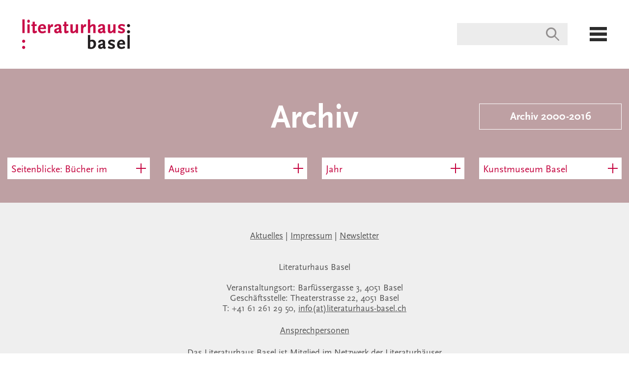

--- FILE ---
content_type: text/html; charset=utf-8
request_url: https://archiv.literaturhaus-basel.ch/programm/archiv/?month=8&venue_field=598&category=308
body_size: 4662
content:


<!DOCTYPE html>
<!--[if lt IE 7]>      <html class="no-js lt-ie9 lt-ie8 lt-ie7"> <![endif]-->
<!--[if IE 7]>         <html class="no-js lt-ie9 lt-ie8"> <![endif]-->
<!--[if IE 8]>         <html class="no-js lt-ie9"> <![endif]-->
<!--[if gt IE 8]><!--> <html class="no-js"> <!--<![endif]-->
<head>
    <meta charset="utf-8" />
    <meta http-equiv="X-UA-Compatible" content="IE=edge" />
    
    
    
    <title>Archiv | Literaturhaus</title>
    <meta name="description" content="" />
    <meta name="viewport" content="width=device-width, initial-scale=1, maximum-scale=1.0, user-scalable=no" />
    <meta property="og:url" content="http://archiv.literaturhaus-basel.ch/" />
    <meta property="og:title" content="" />
    <meta property="og:description" content="" />
    <meta property="og:image" content="" />
    
        <meta name="google-site-verification" content="iD3dOxHIretajxTIvZH1B1EYlEMJKIlYYIrA_Yke9Xk" />
    

    <link type="text/css" rel="stylesheet" href="/static/web/vendor/revolution-lightbox/content/global.css" charset="utf-8" media="screen">
    
        <link rel='shortcut icon' type='image/x-icon' href='/static/web/img/lh_favicon.ico' />
        
            <link type="text/css" rel="stylesheet" href="/static/web/dist/css/literaturhaus.css" charset="utf-8" media="screen">
        
    
    
        <link type="text/css" rel="stylesheet" href="/static/web/dist/css/print.css" charset="utf-8" media="print">
    

    <script type="text/javascript">
      function buildGalleryPlaylist() {
        if (typeof jQuery !== 'undefined') {
          var galleryTiles = $('.gallery-tile'),
            playlistItems = [];
          galleryTiles.each(function(index, element) {
            playlistItems.push({
              url: $(element).data('gallery-url')
            });
          });
          window.rlobj_galleryPlaylist = {
            playlistItems: playlistItems
          };
          galleryTiles.click(function (e) {
            var index = galleryTiles.index($(e.currentTarget));
            if (index !== -1) {
              FWDRL.show('rlobj_galleryPlaylist', index);
            }
          });
        }
      }
    </script>
    
<style type="text/css">
    .parent-blog-content .content {
        text-align: left;
    }
</style>

    
    
        
            <script>
              (function(i,s,o,g,r,a,m){i['GoogleAnalyticsObject']=r;i[r]=i[r]||function(){
                  (i[r].q=i[r].q||[]).push(arguments)},i[r].l=1*new Date();a=s.createElement(o),
                m=s.getElementsByTagName(o)[0];a.async=1;a.src=g;m.parentNode.insertBefore(a,m)
              })(window,document,'script','https://www.google-analytics.com/analytics.js','ga');

              ga('create', 'UA-77303212-1', 'auto');
              ga('send', 'pageview');

            </script>
        
    
</head>

<body class="parent-programm page-archiv program">



<div class="nav-container" data-sticky-container>
    <div class="title-bar" data-sticky data-margin-top="0" data-sticky-on="small">
        <a href="/">
            
                <img class="logo" src="/static/web/img/lh_logo%402x.png" alt="Literaturhaus Basel Logo" />
            
        </a>

        
        <!--<div class="logo-radio-x">
            <a href="https://static.radiox.ch/srp/" onclick="window.open(this.href, 'targetWindow',
                                   `toolbar=no,
                                    location=no,
                                    status=no,
                                    menubar=no,
                                    scrollbars=yes,
                                    resizable=yes,
                                    width=800,
                                    height=800`); return false;"target="_blank">
                <img src="/static/web/img/logo_radio_x.svg">
            </a>
        </div>-->

        <ul class="menu align-right">
            
            <li class="show-for-medium search-container">
                <input id="nav-bar-search" class="search-field" type="search">
                <div id="nav-bar-search-results" class="search-results"></div>
            </li>
            <li>
                <img id="menu-icon" src="/static/web/img/menu.png" alt="menu" />
            </li>
        </ul>
    </div>
</div>

<div id="menu-container">
    
    <ul class="primary-nav">
        <li class="show-for-small-only search-container">
            <input id="menu-search" class="search-field" type="search">
            <div id="menu-search-results" class="search-results"></div>
        </li>
        
            <li>
                <a class="menu-item active" href="/programm/">Programm</a>
            </li>
        
            <li>
                <a class="menu-item " href="/blog/">home delivery</a>
            </li>
        
            <li>
                <a class="menu-item " href="/kurse/">Kurse &amp; Spaziergänge</a>
            </li>
        
            <li>
                <a class="menu-item " href="/personen-z/">Personen A–Z</a>
            </li>
        
            <li>
                <a class="menu-item " href="/das-literaturhaus/">Das Literaturhaus</a>
            </li>
        
            <li>
                <a class="menu-item " href="/vermietung/">Vermietung</a>
            </li>
        
            <li>
                <a class="menu-item " href="/cafe-kafka/">Café Kafka</a>
            </li>
        
            <li>
                <a class="menu-item " href="/tragerverein/">Trägerverein</a>
            </li>
        
            <li>
                <a class="menu-item " href="/tickets-info/">Tickets &amp; Info</a>
            </li>
        
    </ul>
    <div class="secondary-nav row align-center">
        
            <a class="secondary-menu-item show-for-medium " href="/aktuelles/">
                Aktuelles
            </a>
            
                <div class="secondary-menu-item show-for-medium">&nbsp;|&nbsp;</div>
            
            <div class="secondary-menu-item-small-container small-12 columns show-for-small-only">
                <a class="secondary-menu-item-small " href="/aktuelles/">
                    Aktuelles
                </a>
            </div>
        
            <a class="secondary-menu-item show-for-medium " href="/impressum/">
                Impressum
            </a>
            
                <div class="secondary-menu-item show-for-medium">&nbsp;|&nbsp;</div>
            
            <div class="secondary-menu-item-small-container small-12 columns show-for-small-only">
                <a class="secondary-menu-item-small " href="/impressum/">
                    Impressum
                </a>
            </div>
        
            <a class="secondary-menu-item show-for-medium " href="/newsletter/">
                Newsletter
            </a>
            
            <div class="secondary-menu-item-small-container small-12 columns show-for-small-only">
                <a class="secondary-menu-item-small " href="/newsletter/">
                    Newsletter
                </a>
            </div>
        
    </div>
    <img id="menu-close" src="/static/web/img/close.png" alt="schliessen" />
</div>




    <div class="row align-middle align-center page-header" style="background-color: #bea0a3">
        

    
    
    <div class="small-12 columns">
        <div class="row align-middle">
            
                <div class="small-12 medium-3 columns nav-left small-order-2 medium-order-1">
                    
                </div>
            
            <div class="page-title small-12 medium-6 columns small-order-1 medium-order-2" lang="de">
                <h1>Archiv</h1>
            </div>
            
                <div class="small-12 medium-3 columns nav-right small-order-3 medium-order-3">
                    
                        <a class="cta-button" href="http://archiv.literaturhaus-basel.ch/?navi_id=20">
                            Archiv 2000-2016
                            <img class="nav-icon right" src="/static/web/img/right_nav.png" alt="pfeil" />
                        </a>
                    
                </div>
            
        </div>
    </div>


    <div class="small-12 columns">
        <div class="row align-middle align-center program-controls">

            <div class="small-12 medium-expand columns program-control-container">
                <button class="program-control" data-toggle="category-dropdown">
                    <span class="program-control-label">
                        
                            Seitenblicke: Bücher im Gespräch
                        
                    </span>
                    <img class="plus" src="/static/web/img/plus_rot.png" alt="plus"/>
                    <img class="minus" src="/static/web/img/minus_rot.png" alt="minus"/>
                </button>
                <div class="dropdown-pane" id="category-dropdown" data-dropdown data-close-on-click="true">
                    <ul class="dropdown-choices">
                        <li class="dropdown-choice">
                            <a class="reset-filter" href="?month=8&amp;venue_field=598">
                                <img class="reset-filter-icon" src="/static/web/img/zuruecksetzen_rot.png" alt="zuruecksetzen"/>
                            </a>
                        </li>
                        
                            <li class="dropdown-choice">
                                <a href="?month=8&amp;venue_field=598&amp;category=818">30 Jahre Mauerfall</a>
                            </li>
                        
                            <li class="dropdown-choice">
                                <a href="?month=8&amp;venue_field=598&amp;category=325">Fragile – Gespräche über Europa</a>
                            </li>
                        
                            <li class="dropdown-choice">
                                <a href="?month=8&amp;venue_field=598&amp;category=514">Internationales Lyrikfestival Basel</a>
                            </li>
                        
                            <li class="dropdown-choice">
                                <a href="?month=8&amp;venue_field=598&amp;category=550">James Baldwin</a>
                            </li>
                        
                            <li class="dropdown-choice">
                                <a href="?month=8&amp;venue_field=598&amp;category=311">Kinder</a>
                            </li>
                        
                            <li class="dropdown-choice">
                                <a href="?month=8&amp;venue_field=598&amp;category=391">Kurdische Literatur</a>
                            </li>
                        
                            <li class="dropdown-choice">
                                <a href="?month=8&amp;venue_field=598&amp;category=293">Leben&amp;Schreiben</a>
                            </li>
                        
                            <li class="dropdown-choice">
                                <a href="?month=8&amp;venue_field=598&amp;category=222">Lesezirkel und Kurse</a>
                            </li>
                        
                            <li class="dropdown-choice">
                                <a href="?month=8&amp;venue_field=598&amp;category=300">Rundgänge</a>
                            </li>
                        
                            <li class="dropdown-choice">
                                <a href="?month=8&amp;venue_field=598&amp;category=999">Schwerpunkt Polen</a>
                            </li>
                        
                            <li class="dropdown-choice">
                                <a href="?month=8&amp;venue_field=598&amp;category=308">Seitenblicke: Bücher im Gespräch</a>
                            </li>
                        
                            <li class="dropdown-choice">
                                <a href="?month=8&amp;venue_field=598&amp;category=272">Sofalesungen.ch</a>
                            </li>
                        
                            <li class="dropdown-choice">
                                <a href="?month=8&amp;venue_field=598&amp;category=1026">Wiedergelesen</a>
                            </li>
                        
                            <li class="dropdown-choice">
                                <a href="?month=8&amp;venue_field=598&amp;category=758">Zwiegespräche</a>
                            </li>
                        
                            <li class="dropdown-choice">
                                <a href="?month=8&amp;venue_field=598&amp;category=238">sinfonie en route</a>
                            </li>
                        
                    </ul>
                </div>
            </div>

            <div class="small-12 medium-expand columns program-control-container">
                <button class="program-control align-middle" data-toggle="month-dropdown">
                    <span class="program-control-label">
                        
                            August
                        
                    </span>
                    <img class="plus" src="/static/web/img/plus_rot.png" alt="plus"/>
                    <img class="minus" src="/static/web/img/minus_rot.png" alt="minus"/>
                </button>
                <div class="dropdown-pane" id="month-dropdown" data-dropdown data-close-on-click="true">
                    <ul class="dropdown-choices">
                        <li class="dropdown-choice">
                            <a class="reset-filter" href="?venue_field=598&amp;category=308">
                                <img class="reset-filter-icon" src="/static/web/img/zuruecksetzen_rot.png" alt="zuruecksetzen"/>
                            </a>
                        </li>
                        
                            <li class="dropdown-choice">
                                <a href="?month=1&amp;venue_field=598&amp;category=308">Januar</a>
                            </li>
                        
                            <li class="dropdown-choice">
                                <a href="?month=2&amp;venue_field=598&amp;category=308">Februar</a>
                            </li>
                        
                            <li class="dropdown-choice">
                                <a href="?month=3&amp;venue_field=598&amp;category=308">März</a>
                            </li>
                        
                            <li class="dropdown-choice">
                                <a href="?month=4&amp;venue_field=598&amp;category=308">April</a>
                            </li>
                        
                            <li class="dropdown-choice">
                                <a href="?month=5&amp;venue_field=598&amp;category=308">Mai</a>
                            </li>
                        
                            <li class="dropdown-choice">
                                <a href="?month=6&amp;venue_field=598&amp;category=308">Juni</a>
                            </li>
                        
                            <li class="dropdown-choice">
                                <a href="?month=7&amp;venue_field=598&amp;category=308">Juli</a>
                            </li>
                        
                            <li class="dropdown-choice">
                                <a href="?month=8&amp;venue_field=598&amp;category=308">August</a>
                            </li>
                        
                            <li class="dropdown-choice">
                                <a href="?month=9&amp;venue_field=598&amp;category=308">September</a>
                            </li>
                        
                            <li class="dropdown-choice">
                                <a href="?month=10&amp;venue_field=598&amp;category=308">Oktober</a>
                            </li>
                        
                            <li class="dropdown-choice">
                                <a href="?month=11&amp;venue_field=598&amp;category=308">November</a>
                            </li>
                        
                            <li class="dropdown-choice">
                                <a href="?month=12&amp;venue_field=598&amp;category=308">Dezember</a>
                            </li>
                        
                    </ul>
                </div>
            </div>

            <div class="small-12 medium-expand columns program-control-container">
                <button class="program-control" data-toggle="year-dropdown">
                    <span class="program-control-label">
                        
                            Jahr
                        
                    </span>
                    <img class="plus" src="/static/web/img/plus_rot.png" alt="plus"/>
                    <img class="minus" src="/static/web/img/minus_rot.png" alt="minus"/>
                </button>
                <div class="dropdown-pane" id="year-dropdown" data-dropdown data-close-on-click="true">
                    <ul class="dropdown-choices">
                        <li class="dropdown-choice">
                            <a class="reset-filter" href="?month=8&amp;venue_field=598&amp;category=308">
                                <img class="reset-filter-icon" src="/static/web/img/zuruecksetzen_rot.png" alt="zuruecksetzen"/>
                            </a>
                        </li>
                        
                            <li class="dropdown-choice">
                                <a href="?month=8&amp;venue_field=598&amp;category=308&amp;year=2017">2017</a>
                            </li>
                        
                            <li class="dropdown-choice">
                                <a href="?month=8&amp;venue_field=598&amp;category=308&amp;year=2018">2018</a>
                            </li>
                        
                            <li class="dropdown-choice">
                                <a href="?month=8&amp;venue_field=598&amp;category=308&amp;year=2019">2019</a>
                            </li>
                        
                            <li class="dropdown-choice">
                                <a href="?month=8&amp;venue_field=598&amp;category=308&amp;year=2020">2020</a>
                            </li>
                        
                            <li class="dropdown-choice">
                                <a href="?month=8&amp;venue_field=598&amp;category=308&amp;year=2021">2021</a>
                            </li>
                        
                            <li class="dropdown-choice">
                                <a href="?month=8&amp;venue_field=598&amp;category=308&amp;year=2022">2022</a>
                            </li>
                        
                    </ul>
                </div>
            </div>

            <div class="small-12 medium-expand columns program-control-container">
                <button class="program-control" data-toggle="venue-dropdown">
                    <span class="program-control-label">
                        
                            Kunstmuseum Basel
                        
                    </span>
                    <img class="plus" src="/static/web/img/plus_rot.png" alt="plus"/>
                    <img class="minus" src="/static/web/img/minus_rot.png" alt="minus"/>
                </button>
                <div class="dropdown-pane" id="venue-dropdown" data-dropdown data-close-on-click="true">
                    <ul class="dropdown-choices">
                        <li class="dropdown-choice">
                            <a class="reset-filter" href="?month=8&amp;category=308">
                                <img class="reset-filter-icon" src="/static/web/img/zuruecksetzen_rot.png" alt="zuruecksetzen"/>
                            </a>
                        </li>
                        
                            <li class="dropdown-choice">
                                <a href="?month=8&amp;venue_field=1654&amp;category=308">Atelier Mondial</a>
                            </li>
                        
                            <li class="dropdown-choice">
                                <a href="?month=8&amp;venue_field=249&amp;category=308">Aula Naturhistorisches Museum Basel</a>
                            </li>
                        
                            <li class="dropdown-choice">
                                <a href="?month=8&amp;venue_field=963&amp;category=308">Bibliothek für Gestaltung</a>
                            </li>
                        
                            <li class="dropdown-choice">
                                <a href="?month=8&amp;venue_field=1763&amp;category=308">Botanischer Garten Universität Basel</a>
                            </li>
                        
                            <li class="dropdown-choice">
                                <a href="?month=8&amp;venue_field=1016&amp;category=308">Des Arts</a>
                            </li>
                        
                            <li class="dropdown-choice">
                                <a href="?month=8&amp;venue_field=350&amp;category=308">Diverse Veranstaltungsorte</a>
                            </li>
                        
                            <li class="dropdown-choice">
                                <a href="?month=8&amp;venue_field=1313&amp;category=308">Garten Christoph Merian-Stiftung</a>
                            </li>
                        
                            <li class="dropdown-choice">
                                <a href="?month=8&amp;venue_field=217&amp;category=308">Hotel Eden im Park</a>
                            </li>
                        
                            <li class="dropdown-choice">
                                <a href="?month=8&amp;venue_field=1638&amp;category=308">Hybrid</a>
                            </li>
                        
                            <li class="dropdown-choice">
                                <a href="?month=8&amp;venue_field=375&amp;category=308">Kannenfeldpark</a>
                            </li>
                        
                            <li class="dropdown-choice">
                                <a href="?month=8&amp;venue_field=816&amp;category=308">Kaserne Basel</a>
                            </li>
                        
                            <li class="dropdown-choice">
                                <a href="?month=8&amp;venue_field=743&amp;category=308">Kaskadenkondensator</a>
                            </li>
                        
                            <li class="dropdown-choice">
                                <a href="?month=8&amp;venue_field=1836&amp;category=308">Kulturkirche Paulus</a>
                            </li>
                        
                            <li class="dropdown-choice">
                                <a href="?month=8&amp;venue_field=345&amp;category=308">Kulturraum im Restaurant Parterre</a>
                            </li>
                        
                            <li class="dropdown-choice">
                                <a href="?month=8&amp;venue_field=744&amp;category=308">Kunsthalle Basel</a>
                            </li>
                        
                            <li class="dropdown-choice">
                                <a href="?month=8&amp;venue_field=568&amp;category=308">Kunstmuseum Basel</a>
                            </li>
                        
                            <li class="dropdown-choice">
                                <a href="?month=8&amp;venue_field=598&amp;category=308">Kunstmuseum Basel</a>
                            </li>
                        
                            <li class="dropdown-choice">
                                <a href="?month=8&amp;venue_field=216&amp;category=308">Literaturhaus Basel</a>
                            </li>
                        
                            <li class="dropdown-choice">
                                <a href="?month=8&amp;venue_field=745&amp;category=308">Motel One</a>
                            </li>
                        
                            <li class="dropdown-choice">
                                <a href="?month=8&amp;venue_field=352&amp;category=308">Nachthafen</a>
                            </li>
                        
                            <li class="dropdown-choice">
                                <a href="?month=8&amp;venue_field=340&amp;category=308">Naturbad Riehen</a>
                            </li>
                        
                            <li class="dropdown-choice">
                                <a href="?month=8&amp;venue_field=1582&amp;category=308">Online</a>
                            </li>
                        
                            <li class="dropdown-choice">
                                <a href="?month=8&amp;venue_field=273&amp;category=308">Ort wird bei der Anmeldung angegeben!</a>
                            </li>
                        
                            <li class="dropdown-choice">
                                <a href="?month=8&amp;venue_field=1650&amp;category=308">Petersplatz</a>
                            </li>
                        
                            <li class="dropdown-choice">
                                <a href="?month=8&amp;venue_field=342&amp;category=308">Rhybadhüüsli</a>
                            </li>
                        
                            <li class="dropdown-choice">
                                <a href="?month=8&amp;venue_field=1881&amp;category=308">Schauspielhaus Basel</a>
                            </li>
                        
                            <li class="dropdown-choice">
                                <a href="?month=8&amp;venue_field=1012&amp;category=308">Sommercasino</a>
                            </li>
                        
                            <li class="dropdown-choice">
                                <a href="?month=8&amp;venue_field=1878&amp;category=308">Stadtkino Basel</a>
                            </li>
                        
                            <li class="dropdown-choice">
                                <a href="?month=8&amp;venue_field=770&amp;category=308">Teufelhof Basel</a>
                            </li>
                        
                            <li class="dropdown-choice">
                                <a href="?month=8&amp;venue_field=575&amp;category=308">Theaterplatz</a>
                            </li>
                        
                            <li class="dropdown-choice">
                                <a href="?month=8&amp;venue_field=1632&amp;category=308">Volkshaus Basel</a>
                            </li>
                        
                            <li class="dropdown-choice">
                                <a href="?month=8&amp;venue_field=63&amp;category=308">Volkshaus, Galeriesaal</a>
                            </li>
                        
                            <li class="dropdown-choice">
                                <a href="?month=8&amp;venue_field=60&amp;category=308">Volkshaus, Unionsaal</a>
                            </li>
                        
                            <li class="dropdown-choice">
                                <a href="?month=8&amp;venue_field=802&amp;category=308">WORTSTELLWERK</a>
                            </li>
                        
                    </ul>
                </div>
            </div>

        </div>
    </div>


    </div>


<div class="content">
    

    


    

    

    
    



    

<div class="tile-grid">

    
    

</div>



    

    


</div>

<div class="footer">
    <div class="row align-center">
        <div class="small-12  columns">
            <div class="secondary-nav show-for-medium">
                
                    <a class="secondary-nav-item" href="/aktuelles/">
                        Aktuelles
                    </a>
                    
                        <div class="secondary-nav-item">&nbsp;|&nbsp;</div>
                    
                
                    <a class="secondary-nav-item" href="/impressum/">
                        Impressum
                    </a>
                    
                        <div class="secondary-nav-item">&nbsp;|&nbsp;</div>
                    
                
                    <a class="secondary-nav-item" href="/newsletter/">
                        Newsletter
                    </a>
                    
                
            </div>
            <div class="footer-content show-for-medium">
                <div class="rich-text"><p>Literaturhaus Basel<br/><br/>Veranstaltungsort: Barfüssergasse 3, 4051 Basel<br/>Geschäftsstelle: Theaterstrasse 22, 4051 Basel<br/>T: +41 61 261 29 50, <a href="mailto:info@literaturhaus-basel.ch">info(at)literaturhaus-basel.ch</a><br/></p><p><a href="https://archiv.literaturhaus-basel.ch/das-literaturhaus/das-team/">Ansprechpersonen</a></p><p>Das Literaturhaus Basel ist Mitglied im <a href="http://www.literaturhaus.net/">Netzwerk der Literaturhäuser</a></p></div>
            </div>
            <div class="social">
                
                    <a href="https://www.facebook.com/LiteraturhausBasel/?fref=ts">
                        <img src="/static/web/img/fb.png" alt="facebook" />
                    </a>
                
                
                    <a href="https://twitter.com/literaturhausbs">
                        <img src="/static/web/img/twitter.png" alt="twitter" />
                    </a>
                
                
                    <a href="https://www.instagram.com/literaturbasel/">
                        <img src="/static/web/img/instagram.png" alt="instagram" />
                    </a>
                
            </div>
        </div>
    </div>
    <div class="partners align-center">
        
            
<div class="row collapse partner-title">

    <div class="separator"></div>
    <h6 class="title light-font">Das Literaturhaus Basel wird ermöglicht durch</h6>

</div>
        
            

<a class="partner-logo" href="http://www.cms-basel.ch/de/aktuell.html">
    
    <img src="/media/images/cms_NgCDNOX.height-45.png" alt="cms"/>
</a>

        
            

<a class="partner-logo" href="http://www.baselkultur.ch/">
    
    <img src="/media/images/BS_Logo_Kultur_pos.height-45.png" alt="BS Kultur Logo"/>
</a>

        
            
<div class="row collapse partner-title">

    <div class="separator"></div>
    <h6 class="title light-font">Kooperationspartner</h6>

</div>
        
            

<a class="partner-logo" href="http://www.biderundtanner.ch/start?CSPCHD=00000100000028ea4Hj9Cz0000uBZVYPKoWwBafaYpIPy2wA--">
    
    <img src="/media/images/bider_tanner.height-45.png" alt="bider_tanner"/>
</a>

        
            

<a class="partner-logo" href="https://www.klinikschuetzen.ch/home">
    
    <img src="/media/images/Klinik_Schuetzen_RGB.height-45.png" alt="schuetzen"/>
</a>

        
            

<a class="partner-logo" href="http://www.sinfonieorchesterbasel.ch/">
    
    <img src="/media/images/sinfonieorchester.height-45.png" alt="sinfonieorchester"/>
</a>

        
            

<a class="partner-logo" href="http://volkshaus-basel.ch/">
    
    <img src="/media/images/volkshaus_basel.height-45.png" alt="volkshaus_basel"/>
</a>

        
            
<div class="row collapse partner-title">

    <div class="separator"></div>
    <h6 class="title light-font">Medienpartner</h6>

</div>
        
            

<a class="partner-logo" href="http://www.arte.tv/de">
    
    <img src="/media/images/ARTE_KulturpartnerLit.height-45.png" alt="arte"/>
</a>

        
            
<div class="row collapse partner-title">

    <div class="separator"></div>
    <h6 class="title light-font">Wir danken ausserdem für die Unterstützung</h6>

</div>
        
            

<a class="partner-logo" href="http://literaturhaus-basel.ch">
    
    <img src="/media/images/johnschmid_Kopie_klein.height-45.png" alt="schmidklein"/>
</a>

        
    </div>
</div>


    <script src="/static/web/vendor/jquery-2.2.4.min.js" type="text/javascript" charset="utf-8"></script>
    <script src="/static/web/vendor/jquery.scrollTo-2.1.2.min.js" type="text/javascript" charset="utf-8"></script>
    <script src="/static/web/vendor/revolution-lightbox/java/FWDRL.js" type="text/javascript" charset="utf-8"></script>
    <script src="/static/web/dist/js/app.js" type="text/javascript" charset="utf-8"></script>



    
    
</body>
</html>


--- FILE ---
content_type: text/css
request_url: https://archiv.literaturhaus-basel.ch/static/web/vendor/revolution-lightbox/content/global.css
body_size: 142
content:
/* CSS style for RL description window and html content */
/*div, p{*/
	/*font-family:Arial;*/
/*}*/

.white{
	color:#FFFFFF;
}

/* Soundcloud description */
.FWDRLSoundCloudDescription{
	background-color:#FFFFFF !important;
	color:#000000 !important;
	margin:0px !important;
	padding:12px !important;
}

.FWDRLFlickrDescription{
	background-color:#FFFFFF !important;
	color:#000000 !important;
	margin:0px !important;
	padding:12px !important;
}

.FWDRLYoutubeDescription{
	background-color:#FFFFFF !important;
	color:#000000 !important;
	margin:0px !important;
	padding:12px !important;
}

.FWDRLFacebookDescription{
	background-color:#FFFFFF !important;
	color:#000000 !important;
	margin:0px !important;
	padding:12px !important;
}

--- FILE ---
content_type: text/css
request_url: https://archiv.literaturhaus-basel.ch/static/web/dist/css/literaturhaus.css
body_size: 10254
content:
/*! normalize.css v3.0.3 | MIT License | github.com/necolas/normalize.css */html{font-family:sans-serif;-ms-text-size-adjust:100%;-webkit-text-size-adjust:100%}body{margin:0}article,aside,details,figcaption,figure,footer,header,hgroup,main,menu,nav,section,summary{display:block}audio,canvas,progress,video{display:inline-block;vertical-align:baseline}audio:not([controls]){display:none;height:0}[hidden],template{display:none}a{background-color:transparent}a:active,a:hover{outline:0}abbr[title]{border-bottom:1px dotted}b,strong{font-weight:700}dfn{font-style:italic}h1{font-size:2em;margin:.67em 0}mark{background:#ff0;color:#000}small{font-size:80%}sub,sup{font-size:75%;line-height:0;position:relative;vertical-align:baseline}sup{top:-.5em}sub{bottom:-.25em}img{border:0}svg:not(:root){overflow:hidden}figure{margin:1em 40px}hr{box-sizing:content-box;height:0}pre{overflow:auto}code,kbd,pre,samp{font-family:monospace,monospace;font-size:1em}button,input,optgroup,select,textarea{color:inherit;font:inherit;margin:0}button{overflow:visible}button,select{text-transform:none}button,html input[type=button],input[type=reset],input[type=submit]{-webkit-appearance:button;cursor:pointer}button[disabled],html input[disabled]{cursor:not-allowed}button::-moz-focus-inner,input::-moz-focus-inner{border:0;padding:0}input{line-height:normal}input[type=checkbox],input[type=radio]{box-sizing:border-box;padding:0}input[type=number]::-webkit-inner-spin-button,input[type=number]::-webkit-outer-spin-button{height:auto}input[type=search]{-webkit-appearance:textfield;box-sizing:content-box}input[type=search]::-webkit-search-cancel-button,input[type=search]::-webkit-search-decoration{-webkit-appearance:none}legend{border:0;padding:0}textarea{overflow:auto}optgroup{font-weight:700}table{border-collapse:collapse;border-spacing:0}td,th{padding:0}.foundation-mq{font-family:"small=0em&medium=40em&large=64em&xlarge=75em&xxlarge=90em"}html{font-size:100%;box-sizing:border-box}*,:after,:before{box-sizing:inherit}body{padding:0;margin:0;font-family:Scala,sans-serif;font-weight:400;line-height:1.5;color:#171717;background:#fff;-webkit-font-smoothing:antialiased;-moz-osx-font-smoothing:grayscale}img{max-width:100%;height:auto;-ms-interpolation-mode:bicubic;display:inline-block;vertical-align:middle}textarea{height:auto;min-height:50px;border-radius:0}select{width:100%;border-radius:0}#map_canvas embed,#map_canvas img,#map_canvas object,.map_canvas embed,.map_canvas img,.map_canvas object,.mqa-display embed,.mqa-display img,.mqa-display object{max-width:none!important}button{-webkit-appearance:none;-moz-appearance:none;background:transparent;padding:0;border:0;border-radius:0;line-height:1}[data-whatinput=mouse] button{outline:0}.is-visible{display:block!important}.is-hidden{display:none!important}.row{max-width:100%;margin-left:auto;margin-right:auto;display:-ms-flexbox;display:flex;-ms-flex-flow:row wrap;flex-flow:row wrap}.row .row{max-width:none;margin-left:-1rem;margin-right:-1rem}@media screen and (min-width:40em){.row .row{margin-left:-.9375rem;margin-right:-.9375rem}}.row.expanded{max-width:none}.row.collapse>.column,.row.collapse>.columns{padding-left:0;padding-right:0}.column,.columns{-ms-flex:1 1 0px;flex:1 1 0px;padding-left:1rem;padding-right:1rem;min-width:0}@media screen and (min-width:40em){.column,.columns{padding-left:.9375rem;padding-right:.9375rem}}.column.row.row,.row.row.columns{float:none;display:block}.row .column.row.row,.row .row.row.columns{padding-left:0;padding-right:0;margin-left:0;margin-right:0}.small-1{-ms-flex:0 0 8.33333%;flex:0 0 8.33333%;max-width:8.33333%}.small-offset-0{margin-left:0}.small-2{-ms-flex:0 0 16.66667%;flex:0 0 16.66667%;max-width:16.66667%}.small-offset-1{margin-left:8.33333%}.small-3{-ms-flex:0 0 25%;flex:0 0 25%;max-width:25%}.small-offset-2{margin-left:16.66667%}.small-4{-ms-flex:0 0 33.33333%;flex:0 0 33.33333%;max-width:33.33333%}.small-offset-3{margin-left:25%}.small-5{-ms-flex:0 0 41.66667%;flex:0 0 41.66667%;max-width:41.66667%}.small-offset-4{margin-left:33.33333%}.small-6{-ms-flex:0 0 50%;flex:0 0 50%;max-width:50%}.small-offset-5{margin-left:41.66667%}.small-7{-ms-flex:0 0 58.33333%;flex:0 0 58.33333%;max-width:58.33333%}.small-offset-6{margin-left:50%}.small-8{-ms-flex:0 0 66.66667%;flex:0 0 66.66667%;max-width:66.66667%}.small-offset-7{margin-left:58.33333%}.small-9{-ms-flex:0 0 75%;flex:0 0 75%;max-width:75%}.small-offset-8{margin-left:66.66667%}.small-10{-ms-flex:0 0 83.33333%;flex:0 0 83.33333%;max-width:83.33333%}.small-offset-9{margin-left:75%}.small-11{-ms-flex:0 0 91.66667%;flex:0 0 91.66667%;max-width:91.66667%}.small-offset-10{margin-left:83.33333%}.small-12{-ms-flex:0 0 100%;flex:0 0 100%;max-width:100%}.small-offset-11{margin-left:91.66667%}.small-up-1{-ms-flex-wrap:wrap;flex-wrap:wrap}.small-up-1>.column,.small-up-1>.columns{-ms-flex:0 0 100%;flex:0 0 100%;max-width:100%}.small-up-2{-ms-flex-wrap:wrap;flex-wrap:wrap}.small-up-2>.column,.small-up-2>.columns{-ms-flex:0 0 50%;flex:0 0 50%;max-width:50%}.small-up-3{-ms-flex-wrap:wrap;flex-wrap:wrap}.small-up-3>.column,.small-up-3>.columns{-ms-flex:0 0 33.33333%;flex:0 0 33.33333%;max-width:33.33333%}.small-up-4{-ms-flex-wrap:wrap;flex-wrap:wrap}.small-up-4>.column,.small-up-4>.columns{-ms-flex:0 0 25%;flex:0 0 25%;max-width:25%}.small-up-5{-ms-flex-wrap:wrap;flex-wrap:wrap}.small-up-5>.column,.small-up-5>.columns{-ms-flex:0 0 20%;flex:0 0 20%;max-width:20%}.small-up-6{-ms-flex-wrap:wrap;flex-wrap:wrap}.small-up-6>.column,.small-up-6>.columns{-ms-flex:0 0 16.66667%;flex:0 0 16.66667%;max-width:16.66667%}.small-up-7{-ms-flex-wrap:wrap;flex-wrap:wrap}.small-up-7>.column,.small-up-7>.columns{-ms-flex:0 0 14.28571%;flex:0 0 14.28571%;max-width:14.28571%}.small-up-8{-ms-flex-wrap:wrap;flex-wrap:wrap}.small-up-8>.column,.small-up-8>.columns{-ms-flex:0 0 12.5%;flex:0 0 12.5%;max-width:12.5%}.small-collapse>.column,.small-collapse>.columns{padding-left:0;padding-right:0}.small-uncollapse>.column,.small-uncollapse>.columns{padding-left:1rem;padding-right:1rem}@media screen and (min-width:40em){.medium-1{-ms-flex:0 0 8.33333%;flex:0 0 8.33333%;max-width:8.33333%}.medium-offset-0{margin-left:0}.medium-2{-ms-flex:0 0 16.66667%;flex:0 0 16.66667%;max-width:16.66667%}.medium-offset-1{margin-left:8.33333%}.medium-3{-ms-flex:0 0 25%;flex:0 0 25%;max-width:25%}.medium-offset-2{margin-left:16.66667%}.medium-4{-ms-flex:0 0 33.33333%;flex:0 0 33.33333%;max-width:33.33333%}.medium-offset-3{margin-left:25%}.medium-5{-ms-flex:0 0 41.66667%;flex:0 0 41.66667%;max-width:41.66667%}.medium-offset-4{margin-left:33.33333%}.medium-6{-ms-flex:0 0 50%;flex:0 0 50%;max-width:50%}.medium-offset-5{margin-left:41.66667%}.medium-7{-ms-flex:0 0 58.33333%;flex:0 0 58.33333%;max-width:58.33333%}.medium-offset-6{margin-left:50%}.medium-8{-ms-flex:0 0 66.66667%;flex:0 0 66.66667%;max-width:66.66667%}.medium-offset-7{margin-left:58.33333%}.medium-9{-ms-flex:0 0 75%;flex:0 0 75%;max-width:75%}.medium-offset-8{margin-left:66.66667%}.medium-10{-ms-flex:0 0 83.33333%;flex:0 0 83.33333%;max-width:83.33333%}.medium-offset-9{margin-left:75%}.medium-11{-ms-flex:0 0 91.66667%;flex:0 0 91.66667%;max-width:91.66667%}.medium-offset-10{margin-left:83.33333%}.medium-12{-ms-flex:0 0 100%;flex:0 0 100%;max-width:100%}.medium-offset-11{margin-left:91.66667%}.medium-order-1{-ms-flex-order:1;order:1}.medium-order-2{-ms-flex-order:2;order:2}.medium-order-3{-ms-flex-order:3;order:3}.medium-order-4{-ms-flex-order:4;order:4}.medium-order-5{-ms-flex-order:5;order:5}.medium-order-6{-ms-flex-order:6;order:6}.medium-up-1{-ms-flex-wrap:wrap;flex-wrap:wrap}.medium-up-1>.column,.medium-up-1>.columns{-ms-flex:0 0 100%;flex:0 0 100%;max-width:100%}.medium-up-2{-ms-flex-wrap:wrap;flex-wrap:wrap}.medium-up-2>.column,.medium-up-2>.columns{-ms-flex:0 0 50%;flex:0 0 50%;max-width:50%}.medium-up-3{-ms-flex-wrap:wrap;flex-wrap:wrap}.medium-up-3>.column,.medium-up-3>.columns{-ms-flex:0 0 33.33333%;flex:0 0 33.33333%;max-width:33.33333%}.medium-up-4{-ms-flex-wrap:wrap;flex-wrap:wrap}.medium-up-4>.column,.medium-up-4>.columns{-ms-flex:0 0 25%;flex:0 0 25%;max-width:25%}.medium-up-5{-ms-flex-wrap:wrap;flex-wrap:wrap}.medium-up-5>.column,.medium-up-5>.columns{-ms-flex:0 0 20%;flex:0 0 20%;max-width:20%}.medium-up-6{-ms-flex-wrap:wrap;flex-wrap:wrap}.medium-up-6>.column,.medium-up-6>.columns{-ms-flex:0 0 16.66667%;flex:0 0 16.66667%;max-width:16.66667%}.medium-up-7{-ms-flex-wrap:wrap;flex-wrap:wrap}.medium-up-7>.column,.medium-up-7>.columns{-ms-flex:0 0 14.28571%;flex:0 0 14.28571%;max-width:14.28571%}.medium-up-8{-ms-flex-wrap:wrap;flex-wrap:wrap}.medium-up-8>.column,.medium-up-8>.columns{-ms-flex:0 0 12.5%;flex:0 0 12.5%;max-width:12.5%}}@media screen and (min-width:40em) and (min-width:40em){.medium-expand{-ms-flex:1 1 0px;flex:1 1 0px}}.row.medium-unstack>.column,.row.medium-unstack>.columns{-ms-flex:0 0 100%;flex:0 0 100%}@media screen and (min-width:40em){.row.medium-unstack>.column,.row.medium-unstack>.columns{-ms-flex:1 1 0px;flex:1 1 0px}}@media screen and (min-width:40em){.medium-collapse>.column,.medium-collapse>.columns{padding-left:0;padding-right:0}.medium-uncollapse>.column,.medium-uncollapse>.columns{padding-left:.9375rem;padding-right:.9375rem}}@media screen and (min-width:64em){.large-1{-ms-flex:0 0 8.33333%;flex:0 0 8.33333%;max-width:8.33333%}.large-offset-0{margin-left:0}.large-2{-ms-flex:0 0 16.66667%;flex:0 0 16.66667%;max-width:16.66667%}.large-offset-1{margin-left:8.33333%}.large-3{-ms-flex:0 0 25%;flex:0 0 25%;max-width:25%}.large-offset-2{margin-left:16.66667%}.large-4{-ms-flex:0 0 33.33333%;flex:0 0 33.33333%;max-width:33.33333%}.large-offset-3{margin-left:25%}.large-5{-ms-flex:0 0 41.66667%;flex:0 0 41.66667%;max-width:41.66667%}.large-offset-4{margin-left:33.33333%}.large-6{-ms-flex:0 0 50%;flex:0 0 50%;max-width:50%}.large-offset-5{margin-left:41.66667%}.large-7{-ms-flex:0 0 58.33333%;flex:0 0 58.33333%;max-width:58.33333%}.large-offset-6{margin-left:50%}.large-8{-ms-flex:0 0 66.66667%;flex:0 0 66.66667%;max-width:66.66667%}.large-offset-7{margin-left:58.33333%}.large-9{-ms-flex:0 0 75%;flex:0 0 75%;max-width:75%}.large-offset-8{margin-left:66.66667%}.large-10{-ms-flex:0 0 83.33333%;flex:0 0 83.33333%;max-width:83.33333%}.large-offset-9{margin-left:75%}.large-11{-ms-flex:0 0 91.66667%;flex:0 0 91.66667%;max-width:91.66667%}.large-offset-10{margin-left:83.33333%}.large-12{-ms-flex:0 0 100%;flex:0 0 100%;max-width:100%}.large-offset-11{margin-left:91.66667%}.large-order-1{-ms-flex-order:1;order:1}.large-order-2{-ms-flex-order:2;order:2}.large-order-3{-ms-flex-order:3;order:3}.large-order-4{-ms-flex-order:4;order:4}.large-order-5{-ms-flex-order:5;order:5}.large-order-6{-ms-flex-order:6;order:6}.large-up-1{-ms-flex-wrap:wrap;flex-wrap:wrap}.large-up-1>.column,.large-up-1>.columns{-ms-flex:0 0 100%;flex:0 0 100%;max-width:100%}.large-up-2{-ms-flex-wrap:wrap;flex-wrap:wrap}.large-up-2>.column,.large-up-2>.columns{-ms-flex:0 0 50%;flex:0 0 50%;max-width:50%}.large-up-3{-ms-flex-wrap:wrap;flex-wrap:wrap}.large-up-3>.column,.large-up-3>.columns{-ms-flex:0 0 33.33333%;flex:0 0 33.33333%;max-width:33.33333%}.large-up-4{-ms-flex-wrap:wrap;flex-wrap:wrap}.large-up-4>.column,.large-up-4>.columns{-ms-flex:0 0 25%;flex:0 0 25%;max-width:25%}.large-up-5{-ms-flex-wrap:wrap;flex-wrap:wrap}.large-up-5>.column,.large-up-5>.columns{-ms-flex:0 0 20%;flex:0 0 20%;max-width:20%}.large-up-6{-ms-flex-wrap:wrap;flex-wrap:wrap}.large-up-6>.column,.large-up-6>.columns{-ms-flex:0 0 16.66667%;flex:0 0 16.66667%;max-width:16.66667%}.large-up-7{-ms-flex-wrap:wrap;flex-wrap:wrap}.large-up-7>.column,.large-up-7>.columns{-ms-flex:0 0 14.28571%;flex:0 0 14.28571%;max-width:14.28571%}.large-up-8{-ms-flex-wrap:wrap;flex-wrap:wrap}.large-up-8>.column,.large-up-8>.columns{-ms-flex:0 0 12.5%;flex:0 0 12.5%;max-width:12.5%}}@media screen and (min-width:64em) and (min-width:64em){.large-expand{-ms-flex:1 1 0px;flex:1 1 0px}}.row.large-unstack>.column,.row.large-unstack>.columns{-ms-flex:0 0 100%;flex:0 0 100%}@media screen and (min-width:64em){.row.large-unstack>.column,.row.large-unstack>.columns{-ms-flex:1 1 0px;flex:1 1 0px}}@media screen and (min-width:64em){.large-collapse>.column,.large-collapse>.columns{padding-left:0;padding-right:0}.large-uncollapse>.column,.large-uncollapse>.columns{padding-left:.9375rem;padding-right:.9375rem}}.shrink{-ms-flex:0 0 auto;flex:0 0 auto;max-width:100%}.align-top.columns,.column.align-top{-ms-flex-item-align:start;align-self:flex-start}.align-bottom.columns,.column.align-bottom{-ms-flex-item-align:end;align-self:flex-end}.align-middle.columns,.column.align-middle{-ms-flex-item-align:center;align-self:center}.align-stretch.columns,.column.align-stretch{-ms-flex-item-align:stretch;align-self:stretch}blockquote,dd,div,dl,dt,form,h1,h2,h3,h4,h5,h6,li,ol,p,pre,td,th,ul{margin:0;padding:0}p{font-size:inherit;line-height:1.3;margin-bottom:1.5rem;text-rendering:optimizeLegibility}em,i{font-style:italic}b,em,i,strong{line-height:inherit}b,strong{font-weight:700}small{font-size:80%;line-height:inherit}h1,h2,h3,h4,h5,h6{font-family:Scala,sans-serif;font-weight:400;font-style:normal;color:inherit;text-rendering:optimizeLegibility;margin-top:0;margin-bottom:.5rem;line-height:1.4}h1 small,h2 small,h3 small,h4 small,h5 small,h6 small{color:#cacaca;line-height:0}h1{font-size:2.75rem}h2{font-size:1.5rem}h3{font-size:1.25rem}h4{font-size:1.125rem}h5{font-size:1.0625rem}h6{font-size:1rem}@media screen and (min-width:40em){h1{font-size:3.4375rem}h2{font-size:1.875rem}h3{font-size:1.5rem}h4{font-size:1.25rem}h5{font-size:1.0625rem}h6{font-size:1rem}}@media screen and (min-width:64em){h1{font-size:4.25rem}h2{font-size:2.75rem}h3{font-size:1.5rem}h4{font-size:1.25rem}h5{font-size:1.0625rem}h6{font-size:1rem}}a{color:#171717;text-decoration:underline;line-height:inherit;cursor:pointer}a:focus,a:hover{color:#141414}a img{border:0}hr{max-width:100%;height:0;border-right:0;border-top:0;border-bottom:1px solid #cacaca;border-left:0;margin:1.25rem auto;clear:both}dl,ol,ul{line-height:1.3;margin-bottom:1.5rem;list-style-position:outside}li{font-size:inherit}ul{list-style-type:disc}ol,ul{margin-left:1.25rem}ol ol,ol ul,ul ol,ul ul{margin-left:1.25rem;margin-bottom:0}dl{margin-bottom:1rem}dl dt{margin-bottom:.3rem;font-weight:700}blockquote{margin:0 0 1.5rem;padding:.5625rem 1.25rem 0 1.1875rem;border-left:1px solid #cacaca}blockquote,blockquote p{line-height:1.3;color:#8a8a8a}cite{display:block;font-size:.8125rem;color:#8a8a8a}cite:before{content:'\2014 \0020'}abbr{color:#171717;cursor:help;border-bottom:1px dotted #0a0a0a}code{font-weight:400;border:1px solid #cacaca;padding:.125rem .3125rem .0625rem}code,kbd{font-family:Consolas,Liberation Mono,Courier,monospace;color:#0a0a0a;background-color:#e6e6e6}kbd{padding:.125rem .25rem 0;margin:0}.subheader{margin-top:.2rem;margin-bottom:.5rem;font-weight:400;line-height:1.4;color:#8a8a8a}.lead{font-size:125%;line-height:1.6}.stat{font-size:2.5rem;line-height:1}p+.stat{margin-top:-1rem}.no-bullet{margin-left:0;list-style:none}.text-left{text-align:left}.text-right{text-align:right}.text-center{text-align:center}.text-justify{text-align:justify}@media screen and (min-width:40em){.medium-text-left{text-align:left}.medium-text-right{text-align:right}.medium-text-center{text-align:center}.medium-text-justify{text-align:justify}}@media screen and (min-width:64em){.large-text-left{text-align:left}.large-text-right{text-align:right}.large-text-center{text-align:center}.large-text-justify{text-align:justify}}.show-for-print{display:none!important}@media print{*{background:transparent!important;color:#000!important;box-shadow:none!important;text-shadow:none!important}.show-for-print{display:block!important}.hide-for-print{display:none!important}table.show-for-print{display:table!important}thead.show-for-print{display:table-header-group!important}tbody.show-for-print{display:table-row-group!important}tr.show-for-print{display:table-row!important}td.show-for-print,th.show-for-print{display:table-cell!important}a,a:visited{text-decoration:underline}a[href]:after{content:" (" attr(href) ")"}.ir a:after,a[href^='#']:after,a[href^='javascript:']:after{content:''}abbr[title]:after{content:" (" attr(title) ")"}blockquote,pre{border:1px solid #8a8a8a;page-break-inside:avoid}thead{display:table-header-group}img,tr{page-break-inside:avoid}img{max-width:100%!important}@page{margin:.5cm}h2,h3,p{orphans:3;widows:3}h2,h3{page-break-after:avoid}}[type=color],[type=date],[type=datetime-local],[type=datetime],[type=email],[type=month],[type=number],[type=password],[type=search],[type=tel],[type=text],[type=time],[type=url],[type=week],textarea{display:block;box-sizing:border-box;width:100%;height:2.4375rem;padding:.5rem;border:1px solid #cacaca;margin:0 0 1rem;font-family:inherit;font-size:1rem;color:#0a0a0a;background-color:#fff;box-shadow:inset 0 1px 2px hsla(0,0%,4%,.1);border-radius:0;transition:box-shadow .5s,border-color .25s ease-in-out;-webkit-appearance:none;-moz-appearance:none}[type=color]:focus,[type=date]:focus,[type=datetime-local]:focus,[type=datetime]:focus,[type=email]:focus,[type=month]:focus,[type=number]:focus,[type=password]:focus,[type=search]:focus,[type=tel]:focus,[type=text]:focus,[type=time]:focus,[type=url]:focus,[type=week]:focus,textarea:focus{border:1px solid #8a8a8a;background-color:#fff;outline:none;box-shadow:0 0 5px #cacaca;transition:box-shadow .5s,border-color .25s ease-in-out}textarea{max-width:100%}textarea[rows]{height:auto}input::-webkit-input-placeholder,textarea::-webkit-input-placeholder{color:#cacaca}input::-moz-placeholder,textarea::-moz-placeholder{color:#cacaca}input:-ms-input-placeholder,textarea:-ms-input-placeholder{color:#cacaca}input::placeholder,textarea::placeholder{color:#cacaca}input:disabled,input[readonly],textarea:disabled,textarea[readonly]{background-color:#e6e6e6;cursor:not-allowed}[type=button],[type=submit]{border-radius:0;-webkit-appearance:none;-moz-appearance:none}input[type=search]{box-sizing:border-box}[type=checkbox],[type=file],[type=radio]{margin:0 0 1rem}[type=checkbox]+label,[type=radio]+label{display:inline-block;margin-left:.5rem;margin-right:1rem;margin-bottom:0;vertical-align:baseline}[type=checkbox]+label[for],[type=radio]+label[for]{cursor:pointer}label>[type=checkbox],label>[type=radio]{margin-right:.5rem}[type=file]{width:100%}label{display:block;margin:0;font-size:.875rem;font-weight:400;line-height:1.8;color:#0a0a0a}label.middle{margin:0 0 1rem;padding:.5625rem 0}.help-text{margin-top:-.5rem;font-size:.8125rem;font-style:italic;color:#0a0a0a}.input-group{display:-ms-flexbox;display:flex;width:100%;margin-bottom:1rem;-ms-flex-align:stretch;align-items:stretch}.input-group>:first-child,.input-group>:last-child>*{border-radius:0 0 0 0}.input-group-button,.input-group-field,.input-group-label{margin:0;white-space:nowrap}.input-group-label{text-align:center;padding:0 1rem;background:#e6e6e6;color:#0a0a0a;border:1px solid #cacaca;white-space:nowrap;-ms-flex:0 0 auto;flex:0 0 auto;display:-ms-flexbox;display:flex;-ms-flex-align:center;align-items:center}.input-group-label:first-child{border-right:0}.input-group-label:last-child{border-left:0}.input-group-field{border-radius:0;-ms-flex:1 1 0px;flex:1 1 0px;width:auto;height:auto}.input-group-button{padding-top:0;padding-bottom:0;text-align:center;-ms-flex:0 0 auto;flex:0 0 auto}.input-group-button a,.input-group-button button,.input-group-button input{margin:0}.input-group .input-group-button{display:table-cell}fieldset{border:0;padding:0;margin:0}legend{margin-bottom:.5rem;max-width:100%}.fieldset{border:1px solid #cacaca;padding:1.25rem;margin:1.125rem 0}.fieldset legend{background:#fff;padding:0 .1875rem;margin:0;margin-left:-.1875rem}select{height:2.4375rem;padding:.5rem;border:1px solid #cacaca;margin:0 0 1rem;font-size:1rem;font-family:inherit;line-height:normal;color:#0a0a0a;background-color:#fff;border-radius:0;-webkit-appearance:none;-moz-appearance:none;background-image:url("data:image/svg+xml;utf8,<svg xmlns='http://www.w3.org/2000/svg' version='1.1' width='32' height='24' viewBox='0 0 32 24'><polygon points='0,0 32,0 16,24' style='fill: rgb%28138, 138, 138%29'></polygon></svg>");background-size:9px 6px;background-position:right -1rem center;background-origin:content-box;background-repeat:no-repeat;padding-right:1.5rem}@media screen and (min-width:0\0){select{background-image:url("[data-uri]")}}select:disabled{background-color:#e6e6e6;cursor:not-allowed}select::-ms-expand{display:none}select[multiple]{height:auto;background-image:none}.is-invalid-input:not(:focus){background-color:rgba(236,88,64,.1);border-color:#ec5840}.form-error,.is-invalid-label{color:#ec5840}.form-error{display:none;margin-top:-.5rem;margin-bottom:1rem;font-size:.75rem;font-weight:700}.form-error.is-visible{display:block}.menu{margin:0;list-style-type:none;width:100%;display:-ms-flexbox;display:flex;-ms-flex-wrap:nowrap;-ms-flex-align:center;align-items:center;flex-wrap:nowrap}[data-whatinput=mouse] .menu>li{outline:0}.menu>li>a{display:block;padding:.7rem 1rem;line-height:1}.menu a,.menu button,.menu input{margin-bottom:0}.menu>li>a{display:-ms-flexbox;display:flex;-ms-flex-flow:row nowrap;flex-flow:row}.menu>li>a i,.menu>li>a img,.menu>li>a svg{margin-right:.25rem}.menu>li{-ms-flex:0 0 auto;flex:0 0 auto}.menu.vertical{-ms-flex-wrap:wrap;flex-wrap:wrap}.menu.vertical>li{-ms-flex:0 0 100%;flex:0 0 100%;max-width:100%}.menu.vertical>li>a{-ms-flex-align:start;-ms-grid-row-align:flex-start;align-items:flex-start;-ms-flex-pack:start;justify-content:flex-start}@media screen and (min-width:40em){.menu.medium-horizontal{-ms-flex-wrap:nowrap;flex-wrap:nowrap}.menu.medium-horizontal>li{-ms-flex:0 0 auto;flex:0 0 auto}.menu.medium-vertical{-ms-flex-wrap:wrap;flex-wrap:wrap}.menu.medium-vertical>li{-ms-flex:0 0 100%;flex:0 0 100%;max-width:100%}.menu.medium-vertical>li>a{-ms-flex-align:start;-ms-grid-row-align:flex-start;align-items:flex-start;-ms-flex-pack:start;justify-content:flex-start}}@media screen and (min-width:64em){.menu.large-horizontal{-ms-flex-wrap:nowrap;flex-wrap:nowrap}.menu.large-horizontal>li{-ms-flex:0 0 auto;flex:0 0 auto}.menu.large-vertical{-ms-flex-wrap:wrap;flex-wrap:wrap}.menu.large-vertical>li{-ms-flex:0 0 100%;flex:0 0 100%;max-width:100%}.menu.large-vertical>li>a{-ms-flex-align:start;-ms-grid-row-align:flex-start;align-items:flex-start;-ms-flex-pack:start;justify-content:flex-start}}.menu.simple li{line-height:1;display:inline-block;margin-right:1rem}.menu.simple a{padding:0}.menu.align-right{-ms-flex-pack:end;justify-content:flex-end}.menu.expanded>li{-ms-flex:1 1 0px;flex:1 1 0px}.menu.expanded>li:first-child:last-child{width:100%}.menu.icon-top>li>a{-ms-flex-flow:column nowrap;flex-flow:column}.menu.icon-top>li>a i,.menu.icon-top>li>a img,.menu.icon-top>li>a svg{-ms-flex-item-align:stretch;align-self:stretch;text-align:center;margin-bottom:.25rem}.menu.nested{margin-left:1rem}.menu .active>a{color:#fff;background:#2199e8}.menu-text{font-weight:700;color:inherit;line-height:1;padding-top:0;padding-bottom:0;padding:.7rem 1rem}.menu-centered{text-align:center}.menu-centered>.menu{display:inline-block}.no-js [data-responsive-menu] ul{display:none}.menu-icon{position:relative;display:inline-block;vertical-align:middle;cursor:pointer;width:20px;height:16px}.menu-icon:after{content:'';position:absolute;display:block;width:100%;height:2px;background:#fff;top:0;left:0;box-shadow:0 7px 0 #fff,0 14px 0 #fff}.menu-icon:hover:after{background:#cacaca;box-shadow:0 7px 0 #cacaca,0 14px 0 #cacaca}.dropdown-pane{background-color:#fff;border:none;border-radius:0;display:block;font-size:1rem;padding:0;position:absolute;visibility:hidden;width:300px;z-index:10}.dropdown-pane.is-open{visibility:visible}.dropdown-pane.tiny{width:100px}.dropdown-pane.small{width:200px}.dropdown-pane.large{width:400px}.flex-video{position:relative;height:0;padding-bottom:75%;margin-bottom:1rem;overflow:hidden}.flex-video embed,.flex-video iframe,.flex-video object,.flex-video video{position:absolute;top:0;left:0;width:100%;height:100%}.flex-video.widescreen{padding-bottom:56.25%}.flex-video.vimeo{padding-top:0}.sticky-container{position:relative}.sticky{position:absolute;z-index:0;transform:translateZ(0)}.sticky.is-stuck{position:fixed;z-index:5}.sticky.is-stuck.is-at-top{top:0}.sticky.is-stuck.is-at-bottom{bottom:0}.sticky.is-anchored{position:absolute;left:auto;right:auto}.sticky.is-anchored.is-at-bottom{bottom:0}table{width:100%;margin-bottom:1rem;border-radius:0}table tbody,table tfoot,table thead{border:none;background-color:#fff}table caption{font-weight:700;padding:.5rem .625rem .625rem}table tfoot,table thead{background:#fff;color:#171717}table tfoot tr,table thead tr{background:transparent}table tfoot td,table tfoot th,table thead td,table thead th{padding:.5rem .625rem .625rem;font-weight:700;text-align:left}table tbody td,table tbody th{padding:.5rem .625rem .625rem}@media screen and (max-width:63.9375em){table.stack tfoot,table.stack thead{display:none}table.stack td,table.stack th,table.stack tr{display:block}table.stack td{border-top:0}}table.scroll{display:block;width:100%;overflow-x:auto}table.hover tr:hover{background-color:#fafafa}.table-scroll{overflow-x:auto}.table-scroll table{width:auto}.title-bar{background:#fff;color:#171717;padding:.5rem;display:-ms-flexbox;display:flex;-ms-flex-align:center;align-items:center;-ms-flex-pack:justify;justify-content:space-between}.title-bar .menu-icon{margin-left:.25rem;margin-right:.25rem}.title-bar-left,.title-bar-right{-ms-flex:1 1 0px;flex:1 1 0px}.title-bar-right{text-align:right}.title-bar-title{font-weight:700}.menu-icon.dark,.title-bar-title{vertical-align:middle;display:inline-block}.menu-icon.dark{position:relative;cursor:pointer;width:20px;height:16px}.menu-icon.dark:after{content:'';position:absolute;display:block;width:100%;height:2px;background:#0a0a0a;top:0;left:0;box-shadow:0 7px 0 #0a0a0a,0 14px 0 #0a0a0a}.menu-icon.dark:hover:after{background:#8a8a8a;box-shadow:0 7px 0 #8a8a8a,0 14px 0 #8a8a8a}.top-bar{display:-ms-flexbox;display:flex;-ms-flex-align:center;align-items:center;-ms-flex-pack:justify;justify-content:space-between;-ms-flex-wrap:nowrap;flex-wrap:nowrap;padding:.5rem;-ms-flex-wrap:wrap;flex-wrap:wrap}.top-bar,.top-bar ul{background-color:#fff}.top-bar input{max-width:200px;margin-right:1rem}.top-bar .input-group-field{width:100%;margin-right:0}.top-bar input.button{width:auto}.top-bar .top-bar-left,.top-bar .top-bar-right{-ms-flex:0 0 100%;flex:0 0 100%;max-width:100%}@media screen and (min-width:40em){.top-bar{-ms-flex-wrap:nowrap;flex-wrap:nowrap}.top-bar .top-bar-left,.top-bar .top-bar-right{-ms-flex:1 1 0px;flex:1 1 0px}}@media screen and (max-width:63.9375em){.top-bar.stacked-for-medium{-ms-flex-wrap:wrap;flex-wrap:wrap}.top-bar.stacked-for-medium .top-bar-left,.top-bar.stacked-for-medium .top-bar-right{-ms-flex:0 0 100%;flex:0 0 100%;max-width:100%}}@media screen and (max-width:74.9375em){.top-bar.stacked-for-large{-ms-flex-wrap:wrap;flex-wrap:wrap}.top-bar.stacked-for-large .top-bar-left,.top-bar.stacked-for-large .top-bar-right{-ms-flex:0 0 100%;flex:0 0 100%;max-width:100%}}.top-bar-title{margin-right:1rem}.top-bar-left,.top-bar-right,.top-bar-title{-ms-flex:0 0 auto;flex:0 0 auto}.hide{display:none!important}.invisible{visibility:hidden}@media screen and (max-width:39.9375em){.hide-for-small-only{display:none!important}}@media screen and (max-width:0em),screen and (min-width:40em){.show-for-small-only{display:none!important}}@media screen and (min-width:40em){.hide-for-medium{display:none!important}}@media screen and (max-width:39.9375em){.show-for-medium{display:none!important}}@media screen and (min-width:40em) and (max-width:63.9375em){.hide-for-medium-only{display:none!important}}@media screen and (max-width:39.9375em),screen and (min-width:64em){.show-for-medium-only{display:none!important}}@media screen and (min-width:64em){.hide-for-large{display:none!important}}@media screen and (max-width:63.9375em){.show-for-large{display:none!important}}@media screen and (min-width:64em) and (max-width:74.9375em){.hide-for-large-only{display:none!important}}@media screen and (max-width:63.9375em),screen and (min-width:75em){.show-for-large-only{display:none!important}}.show-for-sr,.show-on-focus{position:absolute!important;width:1px;height:1px;overflow:hidden;clip:rect(0,0,0,0)}.show-on-focus:active,.show-on-focus:focus{position:static!important;height:auto;width:auto;overflow:visible;clip:auto}.hide-for-portrait,.show-for-landscape{display:block!important}@media screen and (orientation:landscape){.hide-for-portrait,.show-for-landscape{display:block!important}}@media screen and (orientation:portrait){.hide-for-portrait,.show-for-landscape{display:none!important}}.hide-for-landscape,.show-for-portrait{display:none!important}@media screen and (orientation:landscape){.hide-for-landscape,.show-for-portrait{display:none!important}}@media screen and (orientation:portrait){.hide-for-landscape,.show-for-portrait{display:block!important}}.align-right{-ms-flex-pack:end;justify-content:flex-end}.align-center{-ms-flex-pack:center;justify-content:center}.align-justify{-ms-flex-pack:justify;justify-content:space-between}.align-spaced{-ms-flex-pack:distribute;justify-content:space-around}.align-top{-ms-flex-align:start;-ms-grid-row-align:flex-start;align-items:flex-start}.align-self-top{-ms-flex-item-align:start;align-self:flex-start}.align-bottom{-ms-flex-align:end;-ms-grid-row-align:flex-end;align-items:flex-end}.align-self-bottom{-ms-flex-item-align:end;align-self:flex-end}.align-middle{-ms-flex-align:center;-ms-grid-row-align:center;align-items:center}.align-self-middle{-ms-flex-item-align:center;align-self:center}.align-stretch{-ms-flex-align:stretch;-ms-grid-row-align:stretch;align-items:stretch}.align-self-stretch{-ms-flex-item-align:stretch;align-self:stretch}.small-order-1{-ms-flex-order:1;order:1}.small-order-2{-ms-flex-order:2;order:2}.small-order-3{-ms-flex-order:3;order:3}.small-order-4{-ms-flex-order:4;order:4}.small-order-5{-ms-flex-order:5;order:5}.small-order-6{-ms-flex-order:6;order:6}@media screen and (min-width:40em){.medium-order-1{-ms-flex-order:1;order:1}.medium-order-2{-ms-flex-order:2;order:2}.medium-order-3{-ms-flex-order:3;order:3}.medium-order-4{-ms-flex-order:4;order:4}.medium-order-5{-ms-flex-order:5;order:5}.medium-order-6{-ms-flex-order:6;order:6}}@media screen and (min-width:64em){.large-order-1{-ms-flex-order:1;order:1}.large-order-2{-ms-flex-order:2;order:2}.large-order-3{-ms-flex-order:3;order:3}.large-order-4{-ms-flex-order:4;order:4}.large-order-5{-ms-flex-order:5;order:5}.large-order-6{-ms-flex-order:6;order:6}}.italic{font-style:italic}.underline{text-decoration:underline}.h1{font-size:4.25rem}@media screen and (max-width:39.9375em){.h1{font-size:2.75rem}}@media screen and (min-width:40em) and (max-width:63.9375em){.h1{font-size:3.4375rem}}.h2{font-size:2.75rem}@media screen and (max-width:39.9375em){.h2{font-size:1.5rem}}@media screen and (min-width:40em) and (max-width:63.9375em){.h2{font-size:1.875rem}}.h3{font-size:1.5rem}@media screen and (max-width:39.9375em){.h3{font-size:1.25rem}}@media screen and (min-width:40em) and (max-width:63.9375em){.h3{font-size:1.5rem}}.h4{font-size:1.25rem}@media screen and (max-width:39.9375em){.h4{font-size:1.125rem}}@media screen and (min-width:40em) and (max-width:63.9375em){.h4{font-size:1.25rem}}.h5{font-size:1.0625rem}@media screen and (max-width:39.9375em){.h5{font-size:1.0625rem}}@media screen and (min-width:40em) and (max-width:63.9375em){.h5{font-size:1.0625rem}}.h6{font-size:1rem}@media screen and (max-width:39.9375em){.h6{font-size:1rem}}@media screen and (min-width:40em) and (max-width:63.9375em){.h6{font-size:1rem}}.h1,.h2,.h3,.h4,.h5,.h6{margin-bottom:.5rem}p{font-size:1.25rem}@media screen and (max-width:39.9375em){p{font-size:1.125rem}}p.small{font-size:1rem}.heading-block h1,.heading-block h2,.heading-block h3,.heading-block h4,.heading-block h5,.heading-block h6,.rich-text h1,.rich-text h2,.rich-text h3,.rich-text h4,.rich-text h5,.rich-text h6{margin-bottom:2rem}@font-face{font-family:Scala;src:url(/static/web/fonts/Scala-Regular.otf)}@font-face{font-family:Scala-Bold;src:url(/static/web/fonts/Scala-Bold.otf)}h1,h2,h3,h4,h5,h6{font-family:Scala-Bold,sans-serif;font-style:normal;line-height:1.2}#menu-container .secondary-menu-item,#menu-container .secondary-menu-item-small,.cta-button.small,.footer,.footer .footer-content .rich-text a,.footer .footer-content .rich-text h1,.footer .footer-content .rich-text h2,.footer .footer-content .rich-text h3,.footer .footer-content .rich-text h4,.footer .footer-content .rich-text h5,.footer .footer-content .rich-text p,.footer .secondary-nav .secondary-nav-item,.light-font,.page-header .program-controls .program-control-container .dropdown-choice a,.page-header .program-controls .program-control-container .program-control-label{font-family:Scala,sans-serif;font-weight:300}.document-block .document,.document-block .page-link,.document-block .text-box,.document-block .web-link,.news-item .date,.page-link-block .document,.page-link-block .page-link,.page-link-block .text-box,.page-link-block .web-link,.regular-font,.text-box-block .document,.text-box-block .page-link,.text-box-block .text-box,.text-box-block .web-link,.web-link-block .document,.web-link-block .page-link,.web-link-block .text-box,.web-link-block .web-link{font-family:Scala,sans-serif}#menu-container .menu-item,.bold-font,.cta-button,.document-block .document.standalone,.document-block .page-link.standalone,.document-block .text-box.standalone,.document-block .web-link.standalone,.page-link-block .document.standalone,.page-link-block .page-link.standalone,.page-link-block .text-box.standalone,.page-link-block .web-link.standalone,.search-container .search-field,.text-box-block .document.standalone,.text-box-block .page-link.standalone,.text-box-block .text-box.standalone,.text-box-block .web-link.standalone,.tile-grid .tile-content .content .gallery-subtitle,.tile-grid .tile .tile-face .gallery-subtitle,.web-link-block .document.standalone,.web-link-block .page-link.standalone,.web-link-block .text-box.standalone,.web-link-block .web-link.standalone,b,strong{font-family:Scala-Bold,sans-serif}b,strong{font-weight:400;font-style:normal}body{position:relative}.stop-scrolling{height:100%;overflow:hidden}input[type=search]{border-radius:0;-webkit-appearance:none}.event-header a,.rich-text a{transition-duration:.3s;transition-property:color}.event-header a:hover,.rich-text a:hover{color:#6fa6d3}.news-item{margin-top:1rem;margin-bottom:1rem}.news-item .date{font-style:italic}.news-item .rich-text h1,.news-item .rich-text h2,.news-item .rich-text h3,.news-item .rich-text h4,.news-item .rich-text h5,.news-item .rich-text h6{margin-bottom:.5rem}.news-teaser{background-color:#6ca5d5;color:#fff;padding-top:3.5rem;padding-bottom:2rem}@media screen and (max-width:39.9375em){.news-teaser{padding-top:2rem;padding-bottom:1.5rem}}.news-teaser a{color:#fff}.news-teaser .news-teaser-title{margin-bottom:3rem}@media screen and (max-width:39.9375em){.news-teaser .news-teaser-title{margin-bottom:2.25rem}}.news-teaser .news-content .news-separator{background-color:#fff}.callout{color:#fff;background-color:#96b422;padding:1.5rem 0}@media screen and (max-width:39.9375em){.callout{padding:.5rem 0}}.callout .callout-title{margin:1.5rem 0;overflow:hidden}@media screen and (max-width:39.9375em){.callout .callout-title{margin:.5rem 0}}.callout .cta-button{color:#fff}.callout .callout-content{text-align:center}.google-map{width:100%;height:400px}.google-map,.image-block{margin:1rem 0}.image-block img{width:500px}.video-block{padding:1.5rem 0}@media screen and (max-width:39.9375em){.video-block{padding:.5rem 0}}.document-block .document,.document-block .page-link,.document-block .text-box,.document-block .web-link,.page-link-block .document,.page-link-block .page-link,.page-link-block .text-box,.page-link-block .web-link,.text-box-block .document,.text-box-block .page-link,.text-box-block .text-box,.text-box-block .web-link,.web-link-block .document,.web-link-block .page-link,.web-link-block .text-box,.web-link-block .web-link{display:inline-block;width:auto;margin:.5rem 0;font-size:1.375rem;padding:1rem;line-height:1;text-decoration:none!important;border:1px solid #171717;text-align:center;transition-duration:.3s;transition-property:border-color,color}.document-block .document.standalone,.document-block .page-link.standalone,.document-block .text-box.standalone,.document-block .web-link.standalone,.page-link-block .document.standalone,.page-link-block .page-link.standalone,.page-link-block .text-box.standalone,.page-link-block .web-link.standalone,.text-box-block .document.standalone,.text-box-block .page-link.standalone,.text-box-block .text-box.standalone,.text-box-block .web-link.standalone,.web-link-block .document.standalone,.web-link-block .page-link.standalone,.web-link-block .text-box.standalone,.web-link-block .web-link.standalone{margin:4rem 0;font-size:1.75rem;padding:1.25rem 1rem 1rem}@media screen and (max-width:39.9375em){.document-block .document,.document-block .page-link,.document-block .text-box,.document-block .web-link,.page-link-block .document,.page-link-block .page-link,.page-link-block .text-box,.page-link-block .web-link,.text-box-block .document,.text-box-block .page-link,.text-box-block .text-box,.text-box-block .web-link,.web-link-block .document,.web-link-block .page-link,.web-link-block .text-box,.web-link-block .web-link{width:100%}.document-block .document.standalone,.document-block .page-link.standalone,.document-block .text-box.standalone,.document-block .web-link.standalone,.page-link-block .document.standalone,.page-link-block .page-link.standalone,.page-link-block .text-box.standalone,.page-link-block .web-link.standalone,.text-box-block .document.standalone,.text-box-block .page-link.standalone,.text-box-block .text-box.standalone,.text-box-block .web-link.standalone,.web-link-block .document.standalone,.web-link-block .page-link.standalone,.web-link-block .text-box.standalone,.web-link-block .web-link.standalone{margin:2rem 0}}.document-block .document:active,.document-block .document:focus,.document-block .document:hover,.document-block .page-link:active,.document-block .page-link:focus,.document-block .page-link:hover,.document-block .text-box:active,.document-block .text-box:focus,.document-block .text-box:hover,.document-block .web-link:active,.document-block .web-link:focus,.document-block .web-link:hover,.page-link-block .document:active,.page-link-block .document:focus,.page-link-block .document:hover,.page-link-block .page-link:active,.page-link-block .page-link:focus,.page-link-block .page-link:hover,.page-link-block .text-box:active,.page-link-block .text-box:focus,.page-link-block .text-box:hover,.page-link-block .web-link:active,.page-link-block .web-link:focus,.page-link-block .web-link:hover,.text-box-block .document:active,.text-box-block .document:focus,.text-box-block .document:hover,.text-box-block .page-link:active,.text-box-block .page-link:focus,.text-box-block .page-link:hover,.text-box-block .text-box:active,.text-box-block .text-box:focus,.text-box-block .text-box:hover,.text-box-block .web-link:active,.text-box-block .web-link:focus,.text-box-block .web-link:hover,.web-link-block .document:active,.web-link-block .document:focus,.web-link-block .document:hover,.web-link-block .page-link:active,.web-link-block .page-link:focus,.web-link-block .page-link:hover,.web-link-block .text-box:active,.web-link-block .text-box:focus,.web-link-block .text-box:hover,.web-link-block .web-link:active,.web-link-block .web-link:focus,.web-link-block .web-link:hover{border-color:#6fa6d3;color:#6fa6d3!important}.employee-list{margin:3rem 0}.employee-list .employee{width:150px;margin:1rem}.employee-list .employee .employee-image{width:150px;height:150px;border-radius:75px;background-size:cover}.employee-list .employee .name{margin:.5rem 0 0}.employee-list .employee .rich-text p{margin:.5rem 0 0;font-size:1rem;line-height:1.2}.logo-block{margin:1rem 0}.logo-block img{width:200px}.tile-grid .tile{position:relative;cursor:pointer}.tile-grid .tile img.tile-image{width:100%}.tile-grid .tile .tile-hover{position:absolute;top:0;left:0;right:0;bottom:0;width:100%;height:100%;background-color:transparent;transition-duration:.3s;transition-property:background-color}.tile-grid .tile .tile-hover.hover{background-color:rgba(0,0,0,.3)}.tile-grid .tile .tile-face{position:absolute;color:#fff;top:50%;left:0;right:0;margin-left:auto;margin-right:auto;transform:translateY(-50%);text-align:center;padding:.125rem;overflow:hidden}.tile-grid .tile .tile-face .tile-face-text{margin:0 0 .125rem;padding:0;line-height:1.2}.tile-grid .tile .tile-face .persons,.tile-grid .tile .tile-face .title{-webkit-hyphens:auto;-ms-hyphens:auto;hyphens:auto;font-size:26px}@media screen and (max-width:39.9375em){.tile-grid .tile .tile-face .persons,.tile-grid .tile .tile-face .title{font-size:25px}}@media screen and (min-width:64em) and (max-width:74.9375em){.tile-grid .tile .tile-face .persons,.tile-grid .tile .tile-face .title{font-size:22px}}.tile-grid .tile .tile-face .event-date,.tile-grid .tile .tile-face .gallery-subtitle,.tile-grid .tile .tile-face .venue{font-size:16px}@media screen and (min-width:64em) and (max-width:74.9375em){.tile-grid .tile .tile-face .event-date,.tile-grid .tile .tile-face .gallery-subtitle,.tile-grid .tile .tile-face .venue{font-size:14px}}.tile-grid .tile .tile-face .gallery-subtitle{position:relative;left:0;right:0;margin:0 auto;width:80%;text-align:center;line-height:1.1}.tile-grid .tile .tile-face-separator{width:120px;height:2px;background-color:#fff;margin:1.125rem auto}.tile-grid .tile .tile-corner{position:absolute;display:none;width:48px;bottom:0;left:0;right:0;margin-left:auto;margin-right:auto}.tile-grid .tile-content{position:relative;width:100%;margin:0;text-align:left}.tile-grid .tile-content .row{margin:0}.tile-grid .tile-content .content{text-align:left;padding:6rem 0}@media screen and (max-width:39.9375em){.tile-grid .tile-content .content{padding:4rem 0}}.tile-grid .tile-content .content .news-separator{margin-left:0}.tile-grid .tile-content .content .persons{line-height:.9;margin-bottom:0}.tile-grid .tile-content .content .tile-title{line-height:1.1}.tile-grid .tile-content .content .gallery-subtitle-separator{width:120px;height:4px;margin-top:2rem;margin-bottom:2rem;background-color:#171717}.tile-grid .tile-content .content .gallery-subtitle{line-height:1.1;font-size:22px}.intro{position:relative;width:100%;height:55vh;color:#fff}@media screen and (max-width:800px){.intro{height:25vh}}.intro .feature-image{position:absolute;z-index:1;width:100%;height:100%;top:0;bottom:0;left:0;right:0}.page-header{background-color:#136f99;min-height:130px;color:#fff;overflow:hidden}.page-header h1{text-align:center;-webkit-hyphens:auto;-ms-hyphens:auto;hyphens:auto}.page-header .cta-button{color:#fff}@media screen and (max-width:39.9375em){.page-header{min-height:90px;padding:.25rem 0 .5rem}}.page-header .nav-left,.page-header .nav-right{text-align:center}.page-header .nav-left .cta-button,.page-header .nav-right .cta-button{width:auto;margin:.75rem 0 .4rem}@media screen and (max-width:39.9375em){.page-header .nav-left .cta-button,.page-header .nav-right .cta-button{margin:.5rem 0 .35rem}}.page-header .nav-left .cta-button .nav-icon,.page-header .nav-right .cta-button .nav-icon{display:none}.page-header .nav-left .cta-button .nav-icon.left,.page-header .nav-right .cta-button .nav-icon.left{margin-right:.5rem}.page-header .nav-left .cta-button .nav-icon.right,.page-header .nav-right .cta-button .nav-icon.right{margin-left:.5rem}@media screen and (max-width:39.9375em){.page-header .nav-left .cta-button,.page-header .nav-right .cta-button{width:100%}}.page-header .page-title{margin:.5rem 0 .75rem;padding-top:1.5rem}@media screen and (max-width:39.9375em){.page-header .page-title{margin:0}}.content{position:relative;text-align:center}.content .content-spacer{padding:3rem 0}@media screen and (max-width:39.9375em){.content .content-spacer{padding:2rem 0}}.homepage .intro{display:-ms-flexbox;display:flex;-ms-flex-align:center;align-items:center;height:85vh}@media screen and (max-width:39.9375em){.homepage .intro{height:87vh}}.homepage .intro .feature-image{z-index:-1}.homepage .intro .intro-content{width:100%;overflow:hidden;padding:0 100px}@media screen and (max-width:39.9375em){.homepage .intro .intro-content{padding:0 1rem}}.homepage .intro .intro-line-one,.homepage .intro .intro-line-three,.homepage .intro .intro-line-two{line-height:1.1;margin:0;padding:0}.homepage .intro .intro-line-one.white,.homepage .intro .intro-line-three.white,.homepage .intro .intro-line-two.white{color:#fff}.homepage .intro .intro-line-one.dark-blue,.homepage .intro .intro-line-three.dark-blue,.homepage .intro .intro-line-two.dark-blue{color:#136f99}.homepage .intro .intro-line-one{font-size:66px}@media screen and (min-width:40em) and (max-width:63.9375em){.homepage .intro .intro-line-one{font-size:50px}}@media screen and (max-width:39.9375em){.homepage .intro .intro-line-one{font-size:24px}}.homepage .intro .intro-line-two{font-size:81px;margin-bottom:5rem}@media screen and (min-width:40em) and (max-width:63.9375em){.homepage .intro .intro-line-two{font-size:60px;margin-bottom:5rem}}@media screen and (max-width:39.9375em){.homepage .intro .intro-line-two{font-size:30px;margin-bottom:2.5rem}}.homepage .intro .intro-line-three{font-size:37px;margin-bottom:.75rem}@media screen and (min-width:40em) and (max-width:63.9375em){.homepage .intro .intro-line-three{font-size:28px}}@media screen and (max-width:39.9375em){.homepage .intro .intro-line-three{font-size:20px}}.homepage .intro .cta-button{margin:.5rem 0}.homepage .intro .cta-button.white{color:#fff;border:1px solid #fff}.homepage .intro .cta-button.dark-blue{color:#136f99;border:1px solid #136f99}.homepage .intro .scroll-action{position:absolute;z-index:3;bottom:10%;width:70px;height:70px;border-radius:35px;background-color:#fff;left:50%;transform:translateX(-50%);cursor:pointer}@media screen and (max-width:39.9375em){.homepage .intro .scroll-action{width:50px;height:50px;border-radius:25px}}@media (max-device-height:600px){.homepage .intro .scroll-action{display:none}}.homepage .intro .scroll-action img{position:absolute;width:50%;height:auto;max-width:none;left:50%;top:55%;transform:translate(-50%,-50%)}.news-separator{width:160px;height:1px;margin:2rem auto;background-color:#171717}.gallery-image-container{padding:1rem 0}.gallery-image-container .gallery-image{padding:.125rem}.person-image{width:100%}.person-table{margin:1rem 0;text-align:left;table-layout:fixed}.person-table td,.person-table th{text-align:left;word-wrap:break-word}.person-title{margin-bottom:3rem}.person-table-title{margin-top:2rem!important}.cta-button{display:inline-block;width:auto;margin:2rem 0;font-size:22px;line-height:1;padding:1rem;text-decoration:none!important;border:1px solid #fff;text-align:center;color:#fff;overflow:hidden}.cta-button.small{font-size:18px}.cta-button:hover{text-decoration:underline!important}@media screen and (max-width:63.9375em){.cta-button{font-size:20px;padding:1rem 1rem .9rem;margin:1rem 0}}@media screen and (max-width:39.9375em){.cta-button{width:100%}}.footer{color:#545454;background-color:#efefef;padding:1rem 0 2rem;text-align:center}.footer .secondary-nav{display:table;margin:2.5rem auto}.footer .secondary-nav .secondary-nav-item{color:#545454;font-size:18px;display:table-cell}.footer .secondary-nav a.secondary-nav-item{transition-property:color;transition-duration:.3s}.footer .secondary-nav a.secondary-nav-item:hover{color:#000}.footer .footer-content{margin:2rem 0}.footer .footer-content .rich-text a,.footer .footer-content .rich-text h1,.footer .footer-content .rich-text h2,.footer .footer-content .rich-text h3,.footer .footer-content .rich-text h4,.footer .footer-content .rich-text h5,.footer .footer-content .rich-text p{color:#545454}.footer .footer-content .rich-text p{line-height:1.2;font-size:18px}.footer .footer-content .rich-text a:hover{color:#000}.footer .social{margin-top:3rem;margin-bottom:2rem}.footer .social a{margin:1rem;text-decoration:none}.footer .social a img{width:35px;height:auto}@media screen and (max-width:39.9375em){.footer .social a img{width:50px}}.footer .partner-title .separator{width:100%;height:2px;background-color:#fff;margin:2rem 0}.footer .partner-title .title{width:100%}.footer .partner-logo{display:inline-block;text-decoration:none;margin:1.5rem 1rem 0}.footer .partner-logo img{-webkit-filter:grayscale(100%);filter:grayscale(100%)}.venue-table{margin:1rem 0;text-align:left;table-layout:fixed}.venue-table td,.venue-table th{text-align:left;word-wrap:break-word}.venue-table-title{margin-top:2rem!important}.event-tags{position:absolute;top:0;right:0;padding:1rem;color:#fff;background-color:#6ca5d5;width:155px;text-align:left;overflow:hidden}.event-tags.literaturhaus{background-color:#c4043f}.event-tags a.event-tag{display:block;color:#fff;text-decoration:none;line-height:1.2;margin-bottom:.25rem}.event-tags a.event-tag:hover{text-decoration:underline}.event-header{padding-top:1.25rem;padding-bottom:2rem}.event-venue-link{font-style:italic;font-size:1.25rem}@media screen and (max-width:39.9375em){.event-venue-link{font-size:1.125rem}}.page-header .program-controls .program-control-container{margin:1rem 0}.page-header .program-controls .program-control-container .dropdown-choice a,.page-header .program-controls .program-control-container .program-control-label{font-size:1.25rem;display:block;color:#6ca5d5}.page-header .program-controls .program-control-container .program-control{position:relative;display:block;width:100%;height:44px;background-color:#fff;overflow:hidden;text-align:left}.page-header .program-controls .program-control-container .program-control.hover{background-color:hsla(0,0%,100%,.6)}.page-header .program-controls .program-control-container .program-control .program-control-label{height:44px;line-height:44px;margin-left:.5rem;margin-right:28px}.page-header .program-controls .program-control-container .program-control .minus,.page-header .program-controls .program-control-container .program-control .plus{position:absolute;right:8px;top:0;bottom:0;margin-top:auto;margin-bottom:auto;width:20px;height:auto}.page-header .program-controls .program-control-container .program-control.hover .plus,.page-header .program-controls .program-control-container .program-control .minus{display:none}.page-header .program-controls .program-control-container .program-control.hover .minus{display:block}.page-header .program-controls .program-control-container .dropdown-pane{max-height:350px;overflow-y:auto;overflow-x:hidden}@media screen and (max-width:39.9375em){.page-header .program-controls .program-control-container .dropdown-pane{max-height:250px}}.page-header .program-controls .program-control-container .dropdown-choices{list-style-type:none;margin:0}.page-header .program-controls .program-control-container .dropdown-choices .dropdown-choice{padding:.25rem 0;background-color:#fff}.page-header .program-controls .program-control-container .dropdown-choices .dropdown-choice:first-child{padding-top:.5rem}.page-header .program-controls .program-control-container .dropdown-choices .dropdown-choice:last-child{padding-bottom:.5rem}.page-header .program-controls .program-control-container .dropdown-choices .dropdown-choice:hover{background-color:rgba(108,165,213,.4)}.page-header .program-controls .program-control-container .dropdown-choices .dropdown-choice a{display:block;width:100%;padding:0 0 0 .5rem;color:#6ca5d5;text-decoration:none;line-height:1.1}.page-header .program-controls .program-control-container .dropdown-choices .dropdown-choice a.reset-filter{padding:0 .5rem;text-align:right}.page-header .program-controls .program-control-container .dropdown-choices .dropdown-choice a .reset-filter-icon{width:45px}.program .page-header{padding:2rem 0}.program .page-header .nav-left .cta-button,.program .page-header .nav-right .cta-button{width:100%}.search-container{position:relative}.search-container #nav-bar-search{width:225px}.search-container .search-field{background-color:#ececec;border:none;box-shadow:none;height:45px;padding-right:61px;background-image:url(/static/web/img/lupe.png);background-position:100%;background-repeat:no-repeat;background-size:44px 27px}.search-container .search-results{display:none;position:absolute;top:2.5rem;background-color:#ececec;width:100%;max-height:400px;overflow:auto}.search-container .search-results .search-result-block{padding:1rem;margin:.25rem;background-color:#fff;color:#171717;text-align:left}.search-container .search-results .search-result-block h3{font-size:1.5rem}.search-container .search-results .search-result-block a{text-decoration:none}.search-container .search-results .search-result-block li.search-results-item{text-align:left!important}#menu-container{display:none;position:fixed;z-index:30;background-color:#171717;width:auto;height:auto;top:0;right:0;padding:4rem;overflow-x:auto}@media screen and (max-width:39.9375em){#menu-container{width:100%;height:100%;padding:4rem 2rem}}#menu-container #menu-close{position:absolute;top:2rem;right:2rem;width:30px}@media screen and (max-width:39.9375em){#menu-container #menu-close{top:1rem;right:2rem}}#menu-container .primary-nav{margin:0;padding:0;list-style-type:none;color:#fff}#menu-container .primary-nav li{width:100%;text-align:center;margin:.5rem 0 1.125rem}#menu-container .primary-nav li.search-container{margin-bottom:2rem}#menu-container .menu-item{color:#fff;text-decoration:none;font-size:2.5rem;line-height:.9;transition-duration:.3s;transition-property:color}#menu-container .menu-item.active,#menu-container .menu-item:hover{color:#96b422}@media screen and (max-width:39.9375em){#menu-container .menu-item{font-size:1.75rem}}#menu-container .secondary-nav{color:#fff;margin:2rem 0}#menu-container .secondary-menu-item,#menu-container .secondary-menu-item-small{color:#fff;text-decoration:none;text-align:center;transition-duration:.3s;transition-property:color}#menu-container .secondary-menu-item-small.active,#menu-container .secondary-menu-item-small:hover,#menu-container .secondary-menu-item.active,#menu-container .secondary-menu-item:hover{color:#96b422}#menu-container .secondary-menu-item{font-size:.9rem;display:table-cell;line-height:1.3}#menu-container .secondary-menu-item-small{font-size:1.25rem;line-height:1}#menu-container .secondary-menu-item-small-container{display:block;width:100%;text-align:center;margin-bottom:.6rem}.logo-radio-x{position:fixed;left:440px}.logo-radio-x a img{height:120px;width:auto}@media screen and (max-width:39.9375em){.logo-radio-x{display:none}}.nav-container{position:relative;z-index:20;min-height:140px}@media screen and (max-width:39.9375em){.nav-container{min-height:100px}}.nav-container .title-bar{width:100%;height:15vh;min-height:140px;padding:0;background-color:#fff;border-bottom:1px solid #fff}@media screen and (max-width:39.9375em){.nav-container .title-bar{height:13vh;min-height:100px}}.nav-container .title-bar .logo{width:220px;max-width:none;margin-left:45px}@media screen and (max-width:39.9375em){.nav-container .title-bar .logo{width:155px;margin-left:1rem}}.nav-container .title-bar #menu-icon{margin:0 45px;width:35px;cursor:pointer}@media screen and (max-width:39.9375em){.nav-container .title-bar #menu-icon{margin:0 1rem}}.nav-container .title-bar.is-stuck{border-bottom:1px solid #d4d4d4}.nav-container .title-bar .ticket-star{height:120px}.archive-page .page-header .nav-left .cta-button .nav-icon,.archive-page .page-header .nav-right .cta-button .nav-icon{display:inline-block}@media screen and (max-width:39.9375em){.archive-page .page-header .nav-left .cta-button .nav-icon,.archive-page .page-header .nav-right .cta-button .nav-icon{display:none}}thead th:first-child{padding-left:0}tbody tr{border-bottom:1px solid #000}tbody tr:last-child{border-bottom:none}tbody td:first-child{padding-left:0}.page-header .program-controls .program-control-container .program-control .program-control-label{line-height:50px;color:#c4043f}.page-header .program-controls .program-control-container .dropdown-choices .dropdown-choice a{padding-top:.375rem;color:#c4043f}.page-header .program-controls .program-control-container .dropdown-choices .dropdown-choice:hover{background-color:rgba(196,4,63,.4)}.cta-button{padding:1rem 1rem .8rem}@media screen and (max-width:63.9375em){.cta-button{padding:1rem 1rem .8rem}}.document-block .document,.document-block .page-link,.document-block .text-box,.document-block .web-link,.page-link-block .document,.page-link-block .page-link,.page-link-block .text-box,.page-link-block .web-link,.text-box-block .document,.text-box-block .page-link,.text-box-block .text-box,.text-box-block .web-link,.web-link-block .document,.web-link-block .page-link,.web-link-block .text-box,.web-link-block .web-link{padding:1.25rem 1rem 1rem}.document-block .document.standalone,.document-block .page-link.standalone,.document-block .text-box.standalone,.document-block .web-link.standalone,.page-link-block .document.standalone,.page-link-block .page-link.standalone,.page-link-block .text-box.standalone,.page-link-block .web-link.standalone,.text-box-block .document.standalone,.text-box-block .page-link.standalone,.text-box-block .text-box.standalone,.text-box-block .web-link.standalone,.web-link-block .document.standalone,.web-link-block .page-link.standalone,.web-link-block .text-box.standalone,.web-link-block .web-link.standalone{padding:1.35rem 1rem 1rem}#menu-container .menu-item{padding-top:.125rem}#menu-container .menu-item.active,#menu-container .menu-item:hover,#menu-container .secondary-menu-item-small.active,#menu-container .secondary-menu-item-small:hover,#menu-container .secondary-menu-item.active,#menu-container .secondary-menu-item:hover{color:#c4043f}.document-block .document:active,.document-block .document:focus,.document-block .document:hover,.document-block .page-link:active,.document-block .page-link:focus,.document-block .page-link:hover,.document-block .text-box:active,.document-block .text-box:focus,.document-block .text-box:hover,.document-block .web-link:active,.document-block .web-link:focus,.document-block .web-link:hover,.page-link-block .document:active,.page-link-block .document:focus,.page-link-block .document:hover,.page-link-block .page-link:active,.page-link-block .page-link:focus,.page-link-block .page-link:hover,.page-link-block .text-box:active,.page-link-block .text-box:focus,.page-link-block .text-box:hover,.page-link-block .web-link:active,.page-link-block .web-link:focus,.page-link-block .web-link:hover,.text-box-block .document:active,.text-box-block .document:focus,.text-box-block .document:hover,.text-box-block .page-link:active,.text-box-block .page-link:focus,.text-box-block .page-link:hover,.text-box-block .text-box:active,.text-box-block .text-box:focus,.text-box-block .text-box:hover,.text-box-block .web-link:active,.text-box-block .web-link:focus,.text-box-block .web-link:hover,.web-link-block .document:active,.web-link-block .document:focus,.web-link-block .document:hover,.web-link-block .page-link:active,.web-link-block .page-link:focus,.web-link-block .page-link:hover,.web-link-block .text-box:active,.web-link-block .text-box:focus,.web-link-block .text-box:hover,.web-link-block .web-link:active,.web-link-block .web-link:focus,.web-link-block .web-link:hover{border-color:#c4043f;color:#c4043f!important}.document-block .text-box,.page-link-block .text-box,.text-box-block .text-box,.web-link-block .text-box{transition:none}.document-block .text-box:active,.document-block .text-box:focus,.document-block .text-box:hover,.page-link-block .text-box:active,.page-link-block .text-box:focus,.page-link-block .text-box:hover,.text-box-block .text-box:active,.text-box-block .text-box:focus,.text-box-block .text-box:hover,.web-link-block .text-box:active,.web-link-block .text-box:focus,.web-link-block .text-box:hover{border:1px solid #171717;color:#171717!important}.event-header a:hover,.rich-text a:hover{color:#c4043f}